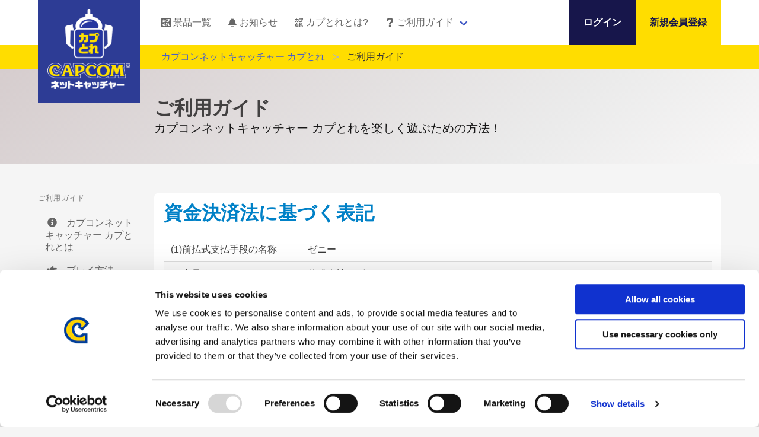

--- FILE ---
content_type: text/html; charset=UTF-8
request_url: https://capcom-netcatcher.com/ja/support/settlement
body_size: 6254
content:
<!DOCTYPE html>
<html lang="ja">
<head prefix="og: http://ogp.me/ns# fb: http://ogp.me/ns/fb#">
<meta charset="UTF-8">
<meta http-equiv="X-UA-Compatible" content="IE=edge">
<meta name="viewport" content="width=device-width, initial-scale=1">
<title>資金決済法に基づく表記 | オンラインクレーンゲーム「カプコンネットキャッチャー カプとれ」</title>
<meta name="csrf-token" content="DVMYs8Ifymxqdq36iTEBuELoJ2yaL905Pm9PgUUv">
<meta name="description" content="" />
<link rel="alternate" hreflang="ja" href="https://capcom-netcatcher.com/ja/support/settlement" title="資金決済法に基づく表記 | オンラインクレーンゲーム「カプコンネットキャッチャー カプとれ」" />
<link rel="alternate" hreflang="zh-cmn-Hant" href="https://capcom-netcatcher.com/zh-cmn-hant/support/settlement" title="線上夾娃娃機【卡普空線上夾娃娃機 卡普抓樂】在線，APP裡面體驗夾娃娃機 " />
<link rel="canonical" href="https://capcom-netcatcher.com/ja/support/settlement">
<meta name="apple-itunes-app" content="app-id=1416967749">
<meta name="google-play-app" content="app-id=jp.co.capcom.captorejp">
<meta property="og:url" content="https://capcom-netcatcher.com/ja/support/settlement">
<meta property="og:type" content="article">
<meta property="og:title" content="資金決済法に基づく表記 | オンラインクレーンゲーム「カプコンネットキャッチャー カプとれ」">
<meta property="og:site_name" content="オンラインクレーンゲーム「カプコンネットキャッチャー カプとれ」">
<meta property="og:image" content="https://capcom-netcatcher.com/">
<meta property="og:image:type" content="image/png">
<meta property="og:image:width" content="1200">
<meta property="og:image:height" content="630">
<meta property="og:description" content="">
<meta property="og:locale" content="ja_JP">
<meta property="fb:app_id" content="">
<meta name="twitter:card" content="summary_large_image">
<meta name="twitter:site" content="@CAPCOM_CAPTORE">
<meta name="twitter:title" content="資金決済法に基づく表記 | オンラインクレーンゲーム「カプコンネットキャッチャー カプとれ」">
<meta name="twitter:image" content="https://capcom-netcatcher.com/">
<meta name="twitter:description" content="">
<script type="application/ld+json">{"@context":"https://schema.org","@graph":[{"@type":"Organization","@id":"https://capcom-netcatcher.com/ja/#organization","url":"https://capcom-netcatcher.com/ja","name":"オンラインクレーンゲーム「カプコンネットキャッチャー カプとれ」","sameAs":["https://twitter.com/CAPCOM_CAPTORE","https://www.youtube.com/channel/UChux5Xku5h9a_Nxly7DBAjw","https://play.google.com/store/apps/details?id=jp.co.capcom.captorejp","https://apps.apple.com/jp/app/capcomnetcatcher-captore/id1416967749?l=ja","http://www.capcom.co.jp/","https://store.line.me/stickershop/author/683077/ja"],"logo":{"@type":"ImageObject","@id":"https://capcom-netcatcher.com/ja/#logo","url":"https://capcom-netcatcher.com/assets/img/cm/logo_ja.png","caption":"オンラインクレーンゲーム「カプコンネットキャッチャー カプとれ」"},"image":{"@id":"https://capcom-netcatcher.com/ja/#logo"}},{"@type":"WebSite","@id":"https://capcom-netcatcher.com/ja/#website","url":"https://capcom-netcatcher.com/ja/","name":"オンラインクレーンゲーム「カプコンネットキャッチャー カプとれ」","publisher":{"@id":"https://capcom-netcatcher.com/ja/#organization"}},{"@type":"WebPage","@id":"https://capcom-netcatcher.com/ja/support/settlement#webpage","url":"https://capcom-netcatcher.com/ja/support/settlement","inLanguage":"ja_JP","name":"資金決済法に基づく表記 | オンラインクレーンゲーム「カプコンネットキャッチャー カプとれ」","isPartOf":{"@id":"https://capcom-netcatcher.com/ja/#website"},"image":{"@type":"ImageObject","@id":"https://capcom-netcatcher.com/ja/support/settlement#primaryimage","url":"https://capcom-netcatcher.com/","caption":""},"primaryImageOfPage":{"@id":"https://capcom-netcatcher.com/ja/support/settlement#primaryimage"},"description":"","breadcrumb":{"@id":"https://capcom-netcatcher.com/ja/support/settlement/#breadcrumblist"}},{"@type":"BreadcrumbList","@id":"https://capcom-netcatcher.com/ja/support/settlement/#breadcrumblist","itemListElement":[{"@type":"ListItem","position":1,"item":{"@type":"WebPage","@id":"https://capcom-netcatcher.com/ja","url":"https://capcom-netcatcher.com/ja","name":"オンラインクレーンゲーム「カプコンネットキャッチャー カプとれ」"}}
,{"@type":"ListItem","position":2,"item":{"@type":"WebPage","@id":"https://capcom-netcatcher.com/ja/support/settlement","url":"https://capcom-netcatcher.com/ja/support/settlement","name":"ご利用ガイド | オンラインクレーンゲーム「カプコンネットキャッチャー カプとれ」"}}
]}]}</script>
<link rel="apple-touch-icon" sizes="180x180" href="/assets/img/favicons/apple-touch-icon_ja.png">
<link rel="icon" type="image/png" href="/assets/img/favicons/favicon-32x32_ja.png" sizes="32x32">
<link rel="icon" type="image/png" href="/assets/img/favicons/favicon-16x16_ja.png" sizes="16x16">
<link rel="manifest" href="/assets/img/favicons/manifest_ja.json">
<link rel="manifest" href="/assets/img/favicons/site_ja.webmanifest">
<link rel="mask-icon" href="/assets/img/favicons/safari-pinned-tab_ja.svg" color="#2536a0">
<link rel="shortcut icon" href="/assets/img/favicons/favicon_ja.ico">
<meta name="apple-mobile-web-app-title" content="オンラインクレーンゲーム「カプコンネットキャッチャー カプとれ」">
<meta name="application-name" content="オンラインクレーンゲーム「カプコンネットキャッチャー カプとれ」">
<meta name="msapplication-config" content="/assets/img/favicons/browserconfig_ja.xml">
<meta name="theme-color" content="#2536a0">
<link href="//ris.capcom-netcatcher.com" rel="dns-prefetch"><link href="//www.googletagmanager.com" rel="dns-prefetch"><link href="//www.google-analytics.com" rel="dns-prefetch"><link href="//platform.twitter.com" rel="dns-prefetch"><link href="//syndication.twitter.com" rel="dns-prefetch"><link href="//cdn.syndication.twimg.com" rel="dns-prefetch"><link href="//ton.twimg.com" rel="dns-prefetch"><link href="//pbs.twimg.com" rel="dns-prefetch">
<link rel="stylesheet" type="text/css" href="/assets/css/all.css?v=20230618000000">
<script>(function(w,d,s,l,i){w[l]=w[l]||[];w[l].push({'gtm.start':
new Date().getTime(),event:'gtm.js'});var f=d.getElementsByTagName(s)[0],
j=d.createElement(s),dl=l!='dataLayer'?'&l='+l:'';j.async=true;j.src=
'https://www.googletagmanager.com/gtm.js?id='+i+dl;f.parentNode.insertBefore(j,f);
})(window,document,'script','dataLayer','GTM-5TT7B8Z');</script>
</head>
<body class="lang-ja">
<noscript><iframe src="https://www.googletagmanager.com/ns.html?id=GTM-5TT7B8Z" height="0" width="0" style="display:none;visibility:hidden"></iframe></noscript>
<div id="top"></div>

  <header class="cn-header">
  <div class="container">
    <div class="columns is-mobile is-gapless">
      <div class="column is-2-desktop cnc-logo">
        <div class="cn-brand-item">
                    <div class="navbar-brand-back-btn"><a href="https://capcom-netcatcher.com/ja/support" class="historyback history-back button is-primary" id="return-to-list-btn"><span class="icon"><i class="fas fa-2x fa-chevron-left"></i></span>&nbsp;&nbsp;戻る</a></div>
                    <h1><a href="https://capcom-netcatcher.com/ja" title="オンラインクレーンゲーム「カプコンネットキャッチャー カプとれ」"><picture><source media="(min-width: 1023px)" srcset="/assets/img/cm/logo_ja.png"><img class="lazy" loading="lazy" srcset="/assets/img/cm/logo_small_ja.png" alt="カプコンネットキャッチャー カプとれ" width="157" height="150"></picture></a></h1>
        </div>
        <div class="navbar-burger burger is-hidden-touch" data-target="navMenuDocumentation"><span></span><span></span><span></span></div>
      </div>
      <div class="column is-12-mobile is-12-tablet is-10-desktop is-offset-2 is-hidden-touch">
        <nav class="navbar-menu" id="navMenuDocumentation">
          <div class="navbar-start">
            <a class="navbar-item" href="https://capcom-netcatcher.com/ja/prizes"><span class="icon"><i class="icon-cn-prizes"></i></span><span class="">景品一覧</span></a>
            <a class="navbar-item" href="https://capcom-netcatcher.com/ja/news"><span class="icon"><i class="icon-cn-notice"></i></span><span class="">お知らせ</span></a>
                        <a class="navbar-item" href="https://capcom-netcatcher.com/ja/about"><span class="icon"><i class="icon-cn-about"></i></span><span class="">カプとれとは?</span></a>
                        <div class="navbar-item dropdown is-hoverable">
              <a class="navbar-link cm-nav-item dropdown-trigger" aria-haspopup="true" aria-controls="moreMenu" href="https://capcom-netcatcher.com/ja/about/how-to-play"><span class="icon"><i class="icon-cn-help"></i></span><span class="">ご利用ガイド</span></a>
              <div id="moreMenu" class="navbar-dropdown dropdown-menu ">
                                <a class="navbar-item " href="https://capcom-netcatcher.com/ja/about/delivery"><div class="level is-mobile"><div class="level-left"><div class="level-item"><p>配送について</p></div></div></div></a>
                                <a class="navbar-item " href="https://capcom-netcatcher.com/ja/about/how-to-play"><div class="level is-mobile"><div class="level-left"><div class="level-item"><p>ご利用ガイド</p></div></div></div></a>
                <a class="navbar-item " href="https://capcom-netcatcher.com/ja/faq"><div class="level is-mobile"><div class="level-left"><div class="level-item"><p>よくあるご質問</p></div></div></div></a>
                <a class="navbar-item " href="https://capcom-netcatcher.com/ja/about/operation-guarantee-for-pc"><div class="level is-mobile"><div class="level-left"><div class="level-item"><p>動作対象端末</p></div></div></div></a>
              </div>
            </div>
          </div>
          <div class="navbar-end">
                          <a class="navbar-item button-login" href="https://capcom-netcatcher.com/ja/login"><span class="">ログイン</span></a>
              <a class="navbar-item button-join" href="https://capcom-netcatcher.com/ja/join"><span class="">新規会員登録</span></a>
                      </div>
        </nav>
      </div>
    </div>
  </div>
</header>
<div class="cm-tabbar">
  <ul class="cm-tabbar__menu">
        <li class="cm-tabbar__menu--item"><a class="cm-tabbar__menu--link " href="https://capcom-netcatcher.com/ja/news"><i class="icon-cn icon-cn-notice"></i><span class="cm-tabbar__menu--name">お知らせ</span></a></li>
    <li class="cm-tabbar__menu--item"><a class="cm-tabbar__menu--link " href="https://capcom-netcatcher.com/ja/support"><i class="icon-cn icon-cn-help"></i><span class="cm-tabbar__menu--name">ヘルプ</span></a></li>
    <li class="cm-tabbar__menu--item"><a class="cm-tabbar__menu--link " href="https://capcom-netcatcher.com/ja/prizes"><i class="icon-cn icon-cn icon-cn-prizes"></i><span class="cm-tabbar__menu--name">景品一覧</span></a></li>
    <li class="cm-tabbar__menu--item"><a class="cm-tabbar__menu--link " href="https://capcom-netcatcher.com/ja/login"><i class="icon-cn icon-cn-mypage"></i><span class="cm-tabbar__menu--name">ログイン</span></a></li>
    <li class="cm-tabbar__menu--item"><a class="cm-tabbar__menu--link " href="https://capcom-netcatcher.com/ja/join"><i class="icon-cn icon-cn-mypage"></i><span class="cm-tabbar__menu--name">新規会員登録</span></a></li>
      </ul>
</div>
<div class="cn-breadcrumb is-hidden-touch">
<div class="container">
<div class="columns is-gapless">
<div class="column is-0-tablet is-2-desktop"></div>
<div class="column is-12-tablet is-10-desktop">
<nav id="breadcrumbs" class="breadcrumb has-succeeds-separator" aria-label="breadcrumbs">
<ol itemprop="breadcrumb" itemscope itemtype="http://schema.org/BreadcrumbList">
&emsp;<li itemprop="itemListElement" itemscope itemtype="http://schema.org/ListItem"><a itemprop="item" href="https://capcom-netcatcher.com/ja"><span itemprop="name">カプコンネットキャッチャー カプとれ</span></a><meta itemprop="position" content="1" /></li>
<li itemprop="itemListElement" itemscope itemtype="http://schema.org/ListItem" class="is-active"><a itemprop="item" href="#" aria-current="page"><span itemprop="name">ご利用ガイド</span></a><meta itemprop="position" content="2" /></li>
</ol>
</nav>
</div>
</div>
</div>
</div>

<section class="hero is-light is-bold">
<div class="hero-body">
<div class="container">
<div class="columns">
<div class="column is-12-tablet is-10-desktop is-offset-2-desktop">
<h2 class="title">ご利用ガイド</h2>
<h3 class="subtitle">カプコンネットキャッチャー カプとれを楽しく遊ぶための方法！</h3>
</div>
</div>
</div>
</div>
</section>

<section class="section">
<div class="container">
<div class="columns in-inverse">
<div class="column is-9-tablet is-10-desktop">
<article class="content post-content">
<h1 class="title">資金決済法に基づく表記</h1>
<table class="table is-striped is-2-columns is-solid">
	<tbody>
		<tr>
			<th>(1)前払式支払手段の名称</th>
			<td>ゼニー</td>
		</tr>
		<tr>
			<th>(2)商号</th>
			<td>株式会社カプコン</td>
		</tr>
		<tr>
			<th>(3)前払式支払手段の支払可能金額等</th>
			<td>保有上限：上限なし</td>
		</tr>
		<tr>
			<th>(4)有効期間又は期限</th>
			<td>有効期限はございません</td>
		</tr>
		<tr>
			<th>(5)ご相談窓口</th>
			<td>メールでのお問合せはこちら: <a href="%7B%7B%20url($user%20?%20'/mypage/inquiry'%20:%20'/inquiry')%20%7D%7D">support@capcom-netcatcher.com</a><br>
			お電話でのお問合せ：03-3340-0653（カプコンお客様相談室 アミューズメントゲームサポート）<br>
			【受付時間】9：00～12：00、13：00～17：30（土・日・祝日・当社指定の休日を除きます）</td>
		</tr>
		<tr>
			<th>(6)前払式支払手段を使用することができる施設又は場所の範囲</th>
			<td>「カプとれ」のゲーム内</td>
		</tr>
		<tr>
			<th>(7)前払式支払手段の利用上の必要な注意</th>
			<td>法令上必要な場合を除き、原則として一切返金できません。<br>
			詳しくは利用規約、注意事項等をご確認ください。</td>
		</tr>
		<tr>
			<th>(8)未使用残高を知ることができる方法</th>
			<td>サービス内の「有償ゼニー」の残高において確認することができます。</td>
		</tr>
		<tr>
			<th>(9)約款等の有無</th>
			<td>あり（<a href="/ja/support/terms-jp">利用規約はこちら</a>）</td>
		</tr>
		<tr>
			<th>(10)利用者資金の保全方法</th>
			<td>当社は、前払式支払手段の保有者の保護のために、資金決済に関する法律第14条第1項の規定に基づき、基準日未使用残高（毎年3月31日及び9月30日時点における未使用残高で、資金決済に関する法律第3条第2項の規定に基づき算出したものをいいます）の2分の1以上の額の発行保証金を供託所に供託することにより資産保全を行っております。※<br>
			当社の経営破綻により前払式支払手段が利用できなくなった場合、前払式支払手段の保有者は、資金決済に関する法律第31条の規定に基づき、あらかじめ保全された発行保証金について、他の債権者に先立ち弁済を受けることができます。<br>
			<br>
			※必ずしも全額保全が図られているわけではございません。</td>
		</tr>
		<tr>
			<th>(11)無権限取引への対応方針</th>
			<td>当社は、前払式支払手段が、お客様以外の第三者によって、お客様の意思に反して不正利用されたことによりお客様に損害が発生した場合におけるお客様への補償について、利用規約第13条に定める通り対応いたします。<br>
			なお、不正取引に関する通報、ご相談につきましては、上記の窓口宛にお願いいたします。</td>
		</tr>
		<tr>
			<th>(12)不正取引の公表基準</th>
			<td>当社は、不正取引が発生した場合又はそのおそれがある場合について、当該不正取引の態様を踏まえ、被害の拡大（二次被害）を防止するために必要があると判断したとき、類似の事案の発生を回避するために有益であると判断したとき、また、被害額や件数等の事情において社会的な影響が大きいと認められるときは、速やかに必要な情報を公表いたします。</td>
		</tr>
		<tr>
			<th>(13)備考</th>
			<td>お問い合わせ内容によっては、お客様情報を伺わせていただく場合がございます。<br>
			ご利用されているご本人様以外からのお問い合わせにつきましては、お答えしかねる場合がございますので、あらかじめご了承ください。</td>
		</tr>
	</tbody>
</table>

</article>
</div>
<div class="column">
<aside class="menu">
  <p class="menu-label">ご利用ガイド</p>
  <ul class="menu-list">
        <li><a href="https://capcom-netcatcher.com/ja/about"><span class="icon"><i class="fas fa-info-circle"></i></span> &nbsp; カプコンネットキャッチャー カプとれとは</a>
          </li>
        <li><a href="https://capcom-netcatcher.com/ja/about/how-to-play"><span class="icon"><i class="fas fa-hand-point-right"></i></span> &nbsp; プレイ方法</a>
          </li>
      </ul>
  <p class="menu-label">サポート</p>
  <ul class="menu-list">
        <li><a href="https://capcom-netcatcher.com/ja/faq"><span class="icon"><i class="fas fa-question-circle"></i></span> &nbsp; よくあるご質問</a>
          </li>
        <li><a href="https://capcom-netcatcher.com/ja/about/operation-guarantee-for-pc"><span class="icon"><i class="fas fa-desktop-alt"></i></span> &nbsp; 動作対象端末</a>
          </li>
              <li><a href="https://capcom-netcatcher.com/ja/support/privacy-policy-jp" class="">プライバシーポリシー</a></li>
            <li><a href="https://capcom-netcatcher.com/ja/support/terms-jp" class="">利用規約</a></li>
            <li><a href="https://capcom-netcatcher.com/ja/support/trade-law" class="">特定商取引法に基づく表記</a></li>
      <li><a href="https://capcom-netcatcher.com/ja/support/settlement" class="is-active">資金決済法に基づく表示</a></li>
      <li><a href="https://capcom-netcatcher.com/ja/support/cookie-policy" class="">クッキーポリシー</a></li>
        <li><a href="https://capcom-netcatcher.com/ja/inquiry" class="">お問い合わせ</a></li>
  </ul>
</aside>
</div>
</div>
</div>
</section>

  <section class="cm-footer-contents">
  <div class="container">
    <div class="columns is-mobile is-gapless">
      <div class="column cm-footer-sitemap">
        <div class="columns is-mobile is-gapless">
          <div class="column">
            <p class="cm-footer-sitemap-cate">景品一覧</p>
            <ul class="cm-footer-sitemap-lists">
              <li><a href="https://capcom-netcatcher.com/ja/prizes">提供中景品一覧</a></li>
            </ul>
          </div>
          <div class="column">
            <p class="cm-footer-sitemap-cate">お知らせ</p>
            <ul class="cm-footer-sitemap-lists">
              <li><a href="https://capcom-netcatcher.com/ja/news/notice">告知</a></li>
              <li><a href="https://capcom-netcatcher.com/ja/news/prize-info">プライズ情報</a></li>
              <li><a href="https://capcom-netcatcher.com/ja/news/event">イベント</a></li>
              <li><a href="https://capcom-netcatcher.com/ja/news/update">アップデート</a></li>
              <li><a href="https://capcom-netcatcher.com/ja/news/mente">メンテナンス</a></li>
            </ul>
          </div>
          <div class="column">
            <p class="cm-footer-sitemap-cate">ご利用ガイド</p>
            <ul class="cm-footer-sitemap-lists">
                            <li><a href="https://capcom-netcatcher.com/ja/about">カプとれとは</a></li>
                            <li><a href="https://capcom-netcatcher.com/ja/about/how-to-play">プレイ方法</a></li>
              <li><a href="https://capcom-netcatcher.com/ja/faq">よくあるご質問</a></li>
              <li><a href="https://capcom-netcatcher.com/ja/about/operation-guarantee-for-pc">動作対象端末</a></li>
            </ul>
          </div>
          <div class="column">
            <p class="cm-footer-sitemap-cate">基本情報</p>
            <ul class="cm-footer-sitemap-lists">
                              <li><a href="https://capcom-netcatcher.com/ja/support/privacy-policy-jp">プライバシーポリシー</a></li>
                                <li><a href="https://capcom-netcatcher.com/ja/support/terms-jp">利用規約</a></li>
                                <li><a href="https://capcom-netcatcher.com/ja/support/trade-law">特定商取引法に基づく表記</a></li>
                <li><a href="https://capcom-netcatcher.com/ja/support/settlement">資金決済法に基づく表示</a></li>
                <li><a href="https://capcom-netcatcher.com/ja/support/cookie-policy">クッキーポリシー</a></li>
                            <li><a href="https://capcom-netcatcher.com/ja/support/acknowledgements">Acknowledgements</a></li>
              <li><a href="https://capcom-netcatcher.com/ja/inquiry">お問い合わせ</a></li>
              <li><a href="http://www.capcom.co.jp/" target="_blank" rel="noopener noreferrer">運営会社&nbsp;<span class="icon is-small"><i class="fas fa-external-link"></i></span></a></li>
            </ul>
          </div>
          <div class="column is-6">
            <div class="columns is-mobile is-gapless">
              <div class="column is-2">
                <img src="/assets/img/favicons/apple-touch-icon_ja.png" width="100" alt="カプコンネットキャッチャー カプとれ">
                <img src="/assets/img/cert/seal_joca.png" width="100" alt="JOCA認証">
              </div>
              <div class="column">
                <h2 class="cm-footer-info-title">カプコンネットキャッチャー カプとれとは</h2>
                <p class="cm-footer-info-description">カプコンネットキャッチャー カプとれは、PCやスマホから遊べる、オンラインのクレーンゲームサービスです。遠隔操作で実際のUFOキャッチャー&reg;をリアルタイムに遠隔操作!<br>いつでも、どこでも、好きなときに好きなプライズや景品をゲットしよう！ネットで遊べるオンラインクレーンゲーム「カプコンネットキャッチャー カプとれ」</p>
                <div class="columns is-mobile is-gapless">
                  <div class="column"><a href="https://itunes.apple.com/app/id1416967749" target="_blank" rel="noopener noreferrer" title="カプコンネットキャッチャー カプとれ AppStore"><img class="lazy" loading="lazy" src="/assets/img/cm/badge-appstore_ja.png" alt="カプコンネットキャッチャー カプとれ AppStore"></a></div>
                  <div class="column"><a href="https://play.google.com/store/apps/details?id=jp.co.capcom.captorejp" target="_blank" rel="noopener noreferrer" title="カプコンネットキャッチャー カプとれ GooglePlay"><img class="lazy" loading="lazy" src="/assets/img/cm/badge-googleplay_ja.png" alt="カプコンネットキャッチャー カプとれ GooglePlay"></a></div>
                </div>
                <div class="has-text-right">
                  <div class="control has-icons-left">
                    <form class="select is-primary is-small" action="https://capcom-netcatcher.com/ja/settings/locale" method="post">
                      <input type="hidden" name="_token" value="DVMYs8Ifymxqdq36iTEBuELoJ2yaL905Pm9PgUUv" autocomplete="off">
                      <select onChange="this.form.submit()" name="locale"><option value="ja" selected="selected">日本語</option><option value="zh-cmn-hant">繁體中文</option></select>
                      <span class="icon is-medium is-left"><i class="fas fa-language"></i></span>
                    </form>
                  </div>
                </div>
              </div>
            </div>
          </div>
        </div>
      </div>
    </div>
  </div>
</section>
<footer class="cm-footer is-hidden-touch">
<address class="cm-copyright">&copy;CAPCOM CO., LTD. 2018 ALL RIGHTS RESERVED.</address>
</footer>
<div id="pagetop" class="pagetop scroll-fade"><a href="#top" class="pagetop-box"></a></div>

<script type="text/javascript" src="/assets/js/common.js?v=20231201000000"></script>

</body>
</html>